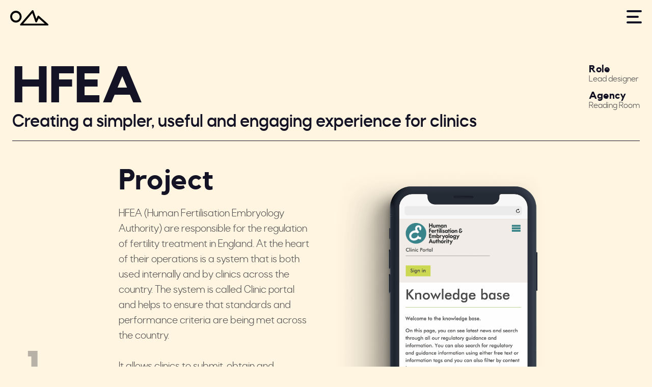

--- FILE ---
content_type: text/html
request_url: https://ottway.co.uk/design/hfea.html
body_size: 3101
content:
<!DOCTYPE html>
<html lang="en">

<head>
  <meta charset="utf-8">
  <meta http-equiv="X-UA-Compatible" content="IE=edge,chrome=1">
  <meta name="description"
    content="Ottway Claris - London based designer and artist with over 7 years commercial experience in UI and UX Product design.">
  <meta name="viewport" content="width=device-width, initial-scale=1.0">

  <!-- Global site tag (gtag.js) - Google Analytics -->
  <script async src="https://www.googletagmanager.com/gtag/js?id=UA-207996566-1"></script>
  <script>
    window.dataLayer = window.dataLayer || [];
    function gtag() { dataLayer.push(arguments); }
    gtag('js', new Date());

    gtag('config', 'UA-207996566-1');
  </script>


  <title>HFEA</title>

  <!-- Primary styles -->
  <link rel="stylesheet" href="/css/styles.css" />
  <link rel="stylesheet" href="/css/main.css" />

  <!-- External -->
  <link rel="stylesheet" href="/css/scrollCue.css" />
  <link rel="stylesheet" href="/css/flickity.css" />

<!-- Favicon -->
<link rel="icon" type="image/png" sizes="16x16" href="/assets/Favicon/favicon_16x16.png">
<link rel="icon" type="image/png" sizes="32x32" href="/assets/Favicon/favicon_32x32.png">
<link rel="icon" type="image/png" sizes="48x48" href="/assets/Favicon/favicon_48x48.png">
<link rel="icon" type="image/png" sizes="96x96" href="/assets/Favicon/favicon_96x96.png">
<link rel="icon" type="image/png" sizes="144x144" href="/assets/Favicon/favicon_144x144.png">

</head>

<body>

  <header>
    <img id="logo" src="/assets/logo mono.svg" />
    <div class="nav-container">
      <div class="button_container hoverable" id="toggle">
        <span class="top"></span>
        <span class="middle"></span>
        <span class="bottom"></span>
      </div>
    </div>
    </div>
    <div class="overlay" id="overlay">
      <nav>
        <ul>
          <li><a href="/index.html">Home</a></li>
          <li><a href="/design.html">Design</a></li>
          <li><a href="/take-a-seat.html">Take a Seat</a></li>
          <li><a href="/art.html">Art</a></li>
          <li><a href="/contact.html">Contact</a></li>
        </ul>
      </nav>
    </div>
  </header>

  <div class="main" data-cues="fadeIn" data-group="project">
    <div class="project section">

      <h1 data-cue="slideInLeft" data-order="1">HFEA</h1>
      <h2 data-order="2" data-cue="slideInLeft">Creating a simpler, useful and engaging experience for clinics</h2>

      <div class="project-info" data-order="3" data-cue="slideInRight">
        <div class="project-info_section">
          <h5>Role</h5>
          <span> Lead designer</span>
        </div>

        <div class="project-info_section">
          <h5>Agency</h5>
          <span>Reading Room</span>
        </div>
      </div>

      <div class="divider-line" data-order="4" data-cue="slideInLeft"></div>
    </div>

    <div class="section project-section_1" data-order="5" data-cues="fadeIn" data-group="section">
      <div class="project-section_1 project-content_number">1</div>
      <div class="project-section_1 project-content_text">
        <h2>Project</h2>
        <p> HFEA (Human Fertilisation Embryology Authority) are responsible for the regulation of fertility treatment in
          England. At the heart of their operations is a system that is both used internally and by clinics across the
          country. The system is called Clinic portal and helps to ensure that standards and performance criteria are
          being met across the country.
          <br><br>
          It allows clinics to submit, obtain and manage clinic information and allows the HFEA to provide guidance
          through the Knowledge base, send clinics updates and provide them with performance data such as rates of
          success and inspection reports.
          <br><br>
          The project was to redesign the portal with it’s current and new technology to create an enhanced experience
          for clinics to increase engagement and quality of data. The project also had to meet GDS standards.
        </p>
      </div>
      <div class="project-section_1 project-content_image">
        <img src="/assets/Images/Mock-ups/Compressed/HFEA-min.png" />
      </div>
    </div>


    <div class="project-section_2 section" data-cues="fadeIn" data-group="section-2">


      <div class="main-carousel" data-flickity>

        <div class="project-section_2 carousel-cell">
          <div class="project-content_number project-section_2">2</div>
          <h2>Process</h2>
          <h3>A collaborative process through research, workshopping, design development, prototyping.</h3>
        </div>

        <div class="carousel-cell">

          <!-- headline -->
          <div class="project-section_2 project-content_image">
            <h3>Research and requirements gathering </h3>
          </div>

          <!-- summary -->
          <div class="project-section_2 project-content_text">
            <p>
              Through workshopping and activities with the client to understand their needs and goals. Desk research,
              analysing prior user research
              produced by the research team to better understand the users and their needs.
            </p>
          </div>
        </div>


        <div class="carousel-cell">

          <!-- headline -->
          <div class="project-section_2 project-content_image">
            <h3>Wireframing and planning content structures
            </h3>
          </div>

          <!-- summary -->
          <div class="project-section_2 project-content_text">
            <p>
              Working with the client to decide which content was needed, how it could be improved, reduced and
              structured and what content types would need to be designed for.
            </p>
          </div>
        </div>

        <div class="carousel-cell">

          <!-- headline -->
          <div class="project-section_2 project-content_image">
            <h3>Design experimentation and collaboration
            </h3>
          </div>

          <!-- summary -->
          <div class="project-section_2 project-content_text">
            <p>
              Using the research, wireframes and content structure in hand, quick testing out broad ranges of styles and
              approaches, having open conversations and collaborating with the client to establish a route to move forward
              with.
            </p>
          </div>
        </div>

        <div class="carousel-cell">

          <!-- headline -->
          <div class="project-section_2 project-content_image">
            <h3>Final design development and prototyping

            </h3>
          </div>

          <!-- summary -->
          <div class="project-section_2 project-content_text">
            <p>
              Finalising designs for all different templates and content types required, inputting real world content
              and creating a prototype for the client to easily review.
            </p>
          </div>
        </div>

        <div class="carousel-cell">

          <!-- headline -->
          <div class="project-section_2 project-content_image">
            <h3>There until the end

            </h3>
          </div>

          <!-- summary -->
          <div class="project-section_2 project-content_text">
            <p>
              Involved beyond the point designs were signed off. Ensuring the development matched up to the designs and
              user experience was as defined and always being a point of contact for the client.

            </p>
          </div>
        </div>


      </div>



    </div>


    <div class="project-section_3 section" data-cues="fadeIn" data-group="section-3">

      <div class="project-section_3 project-content_number">3</div>

      <h2>Key features</h2>


      <div id="tabs">
        <ul id="tabs-nav">
          <li><a href="#tab1">Digital license applications</a></li>
          <li><a href="#tab2">Performance indicators</a></li>
          <!-- <li><a href="#tab3">Tab 3</a></li> -->
        </ul> <!-- tabs-nav -->

        <div id="tabs-content">
          <div id="tab1" class="content">
            <div class="project-section_3 project-content_text">

              <p>The license applications are very extensive and long and laborious tasks for clinics who are often
                time-poor, having one long form caused friction and resulted in reluctance and failure to fill it in.
                <br><br>
                By
                creating a process in which it could be completed in sections and returned to meant those who are time
                poor can fill it in within their timings and as a result increases the likelihood of engagement and rate
                of completed applications.
              </p>
            </div>

            <div class="project-section_3 project-content_image">
              <img src="/assets/Images/Projects/HFEA/License snippet.jpg" />
            </div>

          </div>

          <div id="tab2" class="content">
            <div class="project-section_3 project-content_text">

              <p>One of the most important aspects for clinics is knowing how they are performing. There are long
                reports that detail these but nothing high level.

                <br><br>
                Creating quick and digestible stats that could be seen
                almost immediately on the dashboard enabled clinics to quickly see how they performed and whether they
                needed to take action.
              </p>
            </div>

            <div class="project-section_3 project-content_image">
              <img src="/assets/Images/Projects/HFEA/Dashboard snippet.jpg"/>
            </div>


          </div>
        </div> <!-- tabs-content -->
      </div> <!-- Tabs -->

    </div>

    <div class="project-section_4 section" data-cues="fadeIn" data-group="section-4">

      <div class="project-section_4 project-content_number">4</div>
      <h2>Designs</h2>

      <div class="project-section_4 project-content_image">
        <div><img src="/assets/Images/Projects/HFEA/183-Knowledge Base.jpg" /></div>
        <div><img src="/assets/Images/Projects/HFEA/1-04-Dashboard.jpg" /></div>
        <div><img src="/assets/Images/Projects/HFEA/22-03-Further-Performance-Page.jpg" /></div>
        <div><img src="/assets/Images/Projects/HFEA/183-Application - NoPopUp.jpg" /></div>


      </div>

    </div>


    <!-- End main container -->
  </div>



  <div class="project-navigation">
    <div class="previous-project"><a href="/design/ipswich-town-fc.html"> <img
          src="/assets/UI/left-arrow-button.svg" /></a></div>
    <div class="all-projects"><a href="/design.html"><img src="/assets/UI/all-button.svg" /></a></div>
    <div class="next-project"><a href="/design/smart-move-northamptonshire.html"><img
          src="/assets/UI/right-arrow-button.svg" /></a> </div>
  </div>


  <footer></footer>



  <!-- SCRIPTS -->

  <!-- Jquery -->
  <script src="/js/jquery.min.js"></script>

  <!-- Scroll animations -->
  <script src="/js/scrollCue.js"></script>
  <script>scrollCue.init();</script>

  <!--Mobile Navigation-->
  <script>
    $('#toggle').click(function () {
      $(this).toggleClass('active');
      $('#overlay').toggleClass('open');
    });
    $('.overlay-menu a').click(function () {
      $('.button_container').toggleClass('active');
      $('#overlay').toggleClass('open');
      return false;
    });

  </script>


  <script>
    $(document).keyup(function (e) {
      if (e.which == 27) {
        $(".overlay").toggleClass('open');
        $('.button_container').toggleClass('active');

      }
    });

  </script>


  <!-- Enable navigation active states -->
  <script>
    $(function () {
      $('#overlay a[href^="/' + location.pathname.split("/")[1] + '"]').addClass('active');
    });
  </script>


  <!-- Flickity carousel -->

  <script src="/js/flickity.pkgd.min.js">
  </script>

  <script>
    var elem = document.querySelector('.main-carousel');
    var flkty = new Flickity(elem, {
      // options
      cellAlign: 'left',
      contain: true,

    });
  </script>


  <!-- Tabbed content -->

  <script>
    // show first content by default
    $('#tabs-nav li:first-child').addClass('active');
    $('.content').hide();
    $('.content:first').show();

    // click function
    $('#tabs-nav li').click(function () {
      $('#tabs-nav li').removeClass('active');
      $(this).addClass('active');
      $('.content').hide();

      var activeTab = $(this).find('a').attr('href');
      $(activeTab).fadeIn();
      return false;

    });


  </script>


</body>

</html>

--- FILE ---
content_type: text/css
request_url: https://ottway.co.uk/css/styles.css
body_size: 1962
content:
/* COLOURS */
:root {
    --darkblue:#141325;
    --turquoise:#05ffd2;
    --grey:#565656; 
    --sand:#fff5e1; 
    --sand-mid:#f9ebd0;    
    --turquoise-dark:#00a083;
}       
    

    button:focus{ 
      outline-color:transparent; 
    }

  
  /* OVERLAY NAVIGATION */
  
  .nav-container {
      position: absolute;
      width: 100%;
      /* height: 100%; */
      text-align: center;
      margin: 0 auto;
      grid-area: burger;
    }
    
    
    .button_container {
     float:right;
      position:relative;
      height: 27px;
      width: 30px;
     cursor: pointer;
      z-index: 100;
      -webkit-transition: opacity .25s ease;
      transition: opacity .25s ease;
        margin-right: 20px;
        margin-top: 0px;
    }
    
    .button_container:hover {
      opacity: 1;
    }

    .button-active_color {
     background:var(--sand);
    }
    
    .button_container.active .top {
      -webkit-transform: translateY(11px) translateX(0) rotate(45deg);
      -ms-transform: translateY(11px) translateX(0) rotate(45deg);
      transform: translateY(11px) translateX(0) rotate(45deg);
      background: var(--sand);
    }
    
    .button_container.active .middle {
      opacity: 0;
      background:var(--sand);
    }
    
    .button_container.active .bottom {
      -webkit-transform: translateY(-11px) translateX(0) rotate(-45deg);
      -ms-transform: translateY(-11px) translateX(0) rotate(-45deg);
      transform: translateY(-11px) translateX(0) rotate(-45deg);
      background: var(--sand);
    }
    
    .button_container span {
      background-color:var(--darkblue) ;
      border: none;
      height: 4px;
      border-radius: 25px;
      width: 100%;
      position: absolute;
      top: 0;
      left: 0;
      -webkit-transition: all .35s ease;
      transition: all .35s ease;
     cursor: pointer;
    }
    
    .button_container span:nth-of-type(2) {
      top: 11px;
      width: 80%;
    }
    
    .button_container span:nth-of-type(3) {
      top: 22px;
    }
    
    .overlay {
      position: fixed;
      background:var(--darkblue);
      top: 0;
      left: 0;
      width: 100%;
      height: 0%;
      opacity: 0;
      visibility: hidden;
      -webkit-transition: opacity .35s, visibility .35s, height .35s;
      transition: opacity .35s, visibility .35s, height .35s;
      overflow: hidden;
      pointer-events:initial;
  
    }
    
    .overlay.open {
      opacity: 1;
      visibility: visible;
      height: 100%;
      z-index: 99;
    }
    
    .overlay.open li {
      -webkit-animation: fadeInLeft .5s ease forwards;
      animation: fadeInLeft .5s ease forwards;
      -webkit-animation-delay: .35s;
      animation-delay: .35s;
    }
    
    .overlay.open li:nth-of-type(2) {
      -webkit-animation-delay: .4s;
      animation-delay: .4s;
    }
    
    .overlay.open li:nth-of-type(3) {
      -webkit-animation-delay: .45s;
      animation-delay: .45s;
    }
    
    .overlay.open li:nth-of-type(4) {
      -webkit-animation-delay: .50s;
      animation-delay: .50s;
    }
    
    .overlay.open li:nth-of-type(5) {
      -webkit-animation-delay: .55s;
      animation-delay: .55s;
    }
    
    .overlay nav {
      position: relative;
      height: 70%;
      top: 50%;
      -webkit-transform: translateY(-50%);
      -ms-transform: translateY(-50%);
      transform: translateY(-50%);
      font-size: 4rem;
      font-family: 'Kollektif', sans-serif;
      font-weight: 700;
      text-align: center;
      color:var(--sand);
    }
    
    .overlay ul {
      list-style: none;
      padding: 0;
      margin: 0 auto;
      display: inline-block;
      position: relative;
      height: 100%;
    }
    
    .overlay ul li {
      display: block;
      height: 20%;
      height: calc(100% / 5);
      min-height: 70px;
      max-height: 100px;
      position: relative;
      opacity: 0;
    }
    
    .overlay ul li a {
      display: block;
      position: relative;
      color:var(--sand);
      text-decoration: none;
      overflow: hidden;
    }
    
    .overlay ul li a:hover{
      color:var(--turquoise-dark);
    }
  
  
    #overlay a.active {
      color: aquamarine;
    }
  
    
    
    @-webkit-keyframes fadeInRight {
      0% {
        opacity: 0;
        left: 20%;
      }
      100% {
        opacity: 1;
        left: 0;
      }
    }
    
    @keyframes fadeInRight {
      0% {
        opacity: 0;
        left: 20%;
      }
      100% {
        opacity: 1;
        left: 0;
      }
    }


    @-webkit-keyframes fadeInLeft {
      0% {
        opacity: 0;
        right: 20%;
      }
      100% {
        opacity: 1;
        right: 0;
      }
    }
    
    @keyframes fadeInLeft {
      0% {
        opacity: 0;
        right: 20%;
      }
      100% {
        opacity: 1;
        right: 0;
      }
    }


    @media only screen and  (max-width:768px) {
      .overlay nav {
       font-size: 3.25rem; 
      }

  
    }

    /* PORTFOLIO AND FILTERABLE GRID */


/* Portfolio styles */
.portfolio {
  grid-column: 1 / -1;
}



  
@supports (display: grid) {
  .portfolio-items {
    display: grid;
    /* grid-template-columns: repeat(3, minmax(300px, 1fr)); */
    grid-gap: 15px;
  grid-template-columns: repeat(auto-fit, minmax(300px, 1fr));
  /* grid-auto-rows: 300px; */
  grid-auto-flow: row dense; 
  grid-column: 1 / -1;
  padding-top: 2.5rem;
  
}

.portfolio-item {

  transition: all 0.1s ease;
  /* text-transform: uppercase; */
  text-align: center;
  border: 4px solid var(--darkblue);
  border-radius:10px;
  grid-template-areas:
      "image"
      "title"
      "type";
  align-content: center;
  display: grid;
  padding: 10px;
  color: var(--darkblue);
  font-family: 'Kollektif',sans-serif;
  font-size: 1.25rem;
  letter-spacing: 0.1; 
  height:300px;
}

.portfolio-item a:hover {
  text-decoration: none;
}

.portfolio-item_link {
  /* text-align: center;

  color: var(--darkblue);
  font-family: 'Kollektif',sans-serif;
  font-size: 1.25rem; */
  padding: 130px 0px;
  text-decoration: none;
  color: var(--darkblue);
  font-weight: 400;
}

.portfolio-item:hover {
  /* border: 4px dashed var(--darkblue); */
  /* border-radius: 20px; */
  background-color: var(--sand-mid);
  /* color: var(--sand); */
  cursor: pointer;

}

.portfolio-item:nth-of-type(odd):hover {
/* background-color: var(--darkblue);
color: var(--sand); */

-webkit-transform: rotate(-2deg);
-moz-transform: rotate(-2deg);
-o-transform: rotate(-2deg);
-ms-transform: rotate(-2deg);
transform: rotate(-2deg);
}

.portfolio-item:nth-of-type(even):hover {
  /* background-color: var(--darkblue);
  color: var(--sand); */

  -webkit-transform:rotate(2deg);
  -moz-transform: rotate(2deg);
  -o-transform: rotate(2deg);
  -ms-transform: rotate(2deg);
  transform: rotate(2deg);
  }


  .portfolio-item:nth-of-type(8) {
    cursor:default;
  }

  .portfolio-item:nth-of-type(8):hover {
    /* background-color: var(--darkblue);
    color: var(--sand); */
    transform: rotate(0deg);

    -webkit-transform: rotate(0deg);
    -moz-transform: rotate(0deg);
    -o-transform: rotate(0deg);
    -ms-transform: rotate(0deg);


    background-color: var(--sand);
    }
  
  

  .portfolio-item img {
    width:100px;   
   }

  .portfolio-items {
    grid-column: 1 / -1;
    
    }
    


  
  .client-image {
   max-width: 100%; 
  }


.filter {
  -webkit-appearance: none;
  border: 0;
  padding: 0.5rem 0.5rem;
  background: none;
  font-size: 26px;
  color: var(--darkblue);
  font-family: 'Kollektif';
  margin: 0;
  font-size: 1.3rem;
  text-transform: uppercase;
  letter-spacing: 0.2rem;
  font-weight: 700;
}
.filter:nth-child(1) {
color:#e4dbc8;
font-weight: 400;
}

.filter:hover {
color:var(--turquoise-dark);  
}

.filter--is-active {
color: var(--turquoise-dark);
}


.filter:nth-child(1):hover {
  color:grey;
  }

.portfolio-filter-bar {
  padding-bottom: 0.7rem;
  padding-top: 2.5rem;
  grid-column: 1 / -1;
}




}


/* Flickity styles */

.main-carousel {
grid-column: 2 / 12;
height:550px;
/* border-top: var(--darkblue) 1px solid;
border-bottom: var(--darkblue) 1px solid; */

}



* { box-sizing: border-box; }

.carousel {
  background: #EEE;
}

.carousel-cell {
  width: 100%;
  height: 100%;
  margin-right: 10px;
  grid-column: 1 / -1;
  display: grid;
  grid-template-columns: repeat(12, 1fr);
  grid-template-rows:auto;
  column-gap: 24px;
  /* counter-increment: gallery-cell; */
  align-items:center;
}
/* 
.carousel-cell img {
  max-width: 90%;
  border-radius: 15px;
} */

.carousel-cell > p {
font-size: 1.3rem; 
grid-column: 8 / -1;
grid-row: 1 / 2;
}


/* cell number */
/* .carousel-cell:before {
  display: block;
  text-align: center;
  content: counter(gallery-cell);
  line-height: 200px;
  font-size: 80px;
  color: white;
} */

/* position dots in gallery */
.flickity-page-dots {
  bottom: 0px;
}
/* white circles */
.flickity-page-dots .dot {
  width: 15px;
  height: 15px;
  opacity: 1;
  background: transparent;
  border: 2px solid white;
}
/* fill-in selected dot */
.flickity-page-dots .dot.is-selected {
  background: var(--turquoise);
}



/* Gallery */


.hes-gallery{
  grid-column: 1 / -1;
  display: grid;
  grid-template-columns: repeat(auto-fit, minmax(395px, 1fr));
  grid-gap: 15px;
}

.hes-gallery img {
  width: 100%;
  object-fit: cover;
  transition: 0.3s;
  cursor: pointer;
  border-radius: 10px;
}

.hes-gallery img:hover
{
  transform: scale(1.01);
}


/* .hes-gallery img:nth-of-type(odd):hover{
  transform: rotate(2deg);
}

.hes-gallery img:nth-of-type(even):hover{
  transform: rotate(-2deg);
} */


/* @media (max-width: 800px) {

  .hes-gallery{
      grid-template-columns: 1fr 1fr 1fr;
  }
} */

@media (max-width:1024px) and (min-width:768px){
 
  .hes-gallery{
      grid-template-columns: repeat(auto-fit, minmax(350px, 1fr));
  }

  }

  @media only screen and (max-width:768px) {
    .hes-gallery {
      grid-template-columns: 1fr;
      grid-column: 1 / -1;
  }

  }
 


  /* UXPIN */

  .canvas-main-container {

    background-color: transparent !important;
  }

--- FILE ---
content_type: text/css
request_url: https://ottway.co.uk/css/main.css
body_size: 3640
content:
:root {
    --darkblue:#141325;
    --turquoise:#05ffd2;
    --grey:#565656;        
--sand:#fff5e1;   
--sand-mid:#f9ebd0; 
--turquoise-dark:#00a083;
}
    
cursor {
mix-blend-mode: hard-light;    
}


/*Import fonts*/

@font-face {
    font-family: 'Rota';
    font-weight:300;
    src: url('/fonts/Rota/rota-light_300-webfont.eot'); /* IE9 Compat Modes */
    src: url('/fonts/Rota/rota-light_300-webfont.eot?#iefix') format('embedded-opentype'), /* IE6-IE8 */
         url('/fonts/Rota/rota-light_300-webfont.woff2') format('woff2'), /* Super Modern Browsers */
         url('/fonts/Rota/rota-light_300-webfont.woff') format('woff'), /* Pretty Modern Browsers */
         url('/fonts/Rota/rota-light_300-webfont.ttf')  format('truetype'); /* Safari, Android, iOS */

}

@font-face {
    font-family: 'Rota';
    font-weight:400;
    src: url('/fonts/Rota/rota-regular_400-webfont.eot'); /* IE9 Compat Modes */
    src: url('/fonts/Rota/rota-regular_400-webfont.eot?#iefix') format('embedded-opentype'), /* IE6-IE8 */
         url('/fonts/Rota/rota-regular_400-webfont.woff2') format('woff2'), /* Super Modern Browsers */
         url('/fonts/Rota/rota-regular_400-webfont.woff') format('woff'), /* Pretty Modern Browsers */
         url('/fonts/Rota/rota-regular_400-webfont.ttf')  format('truetype'); /* Safari, Android, iOS */
}

@font-face {
    font-family: 'Rota';
    font-weight:500;
    src: url('/fonts/Rota/rota-medium_500-webfont.eot'); /* IE9 Compat Modes */
    src: url('/fonts/Rota/rota-medium_500-webfont.eot?#iefix') format('embedded-opentype'), /* IE6-IE8 */
         url('/fonts/Rota/rota-medium_500-webfont.woff2') format('woff2'), /* Super Modern Browsers */
         url('/fonts/Rota/rota-medium_500-webfont.woff') format('woff'), /* Pretty Modern Browsers */
         url('/fonts/Rota/rota-medium_500-webfont.ttf')  format('truetype'); /* Safari, Android, iOS */
}

@font-face {
    font-family: 'Rota';
font-weight:700;
src: url('/fonts/Rota/rota-bold_700-webfont.eot'); /* IE9 Compat Modes */
src: url('/fonts/Rota/rota-bold_700-webfont.eot?#iefix') format('embedded-opentype'), /* IE6-IE8 */
     url('/fonts/Rota/rota-bold_700-webfont.woff2') format('woff2'), /* Super Modern Browsers */
     url('/fonts/Rota/rota-bold_700-webfont.woff') format('woff'), /* Pretty Modern Browsers */
     url('/fonts/Rota/rota-bold_700-webfont.ttf')  format('truetype'); /* Safari, Android, iOS */
}

@font-face {
    font-family: 'Kollektif';
    font-weight:400;
    src: url('/fonts/Kollektif/kollektif-webfont.eot'); /* IE9 Compat Modes */
    src: url('/fonts/Kollektif/kollektif-webfont.eot#iefix') format('embedded-opentype'), /* IE6-IE8 */
     url('/fonts/Kollektif/kollektif-webfont.woff2') format('woff2'), /* Super Modern Browsers */
     url('/fonts/Kollektif/kollektif-webfont.woff') format('woff'), /* Pretty Modern Browsers */
     url('/fonts/Kollektif/kollektif-webfont.ttf')  format('truetype');/* Safari, Android, iOS */
}

@font-face {
    font-family: 'Kollektif';
    font-weight:700;
    src: url('/fonts/Kollektif/kollektif-bold-webfont.eot'); /* IE9 Compat Modes */
    src: url('/fonts/Kollektif/kollektif-bold-webfont.eot#iefix') format('embedded-opentype'), /* IE6-IE8 */
     url('/fonts/Kollektif/kollektif-bold-webfont.woff2') format('woff2'), /* Super Modern Browsers */
     url('/fonts/Kollektif/kollektif-bold-webfont.woff') format('woff'), /* Pretty Modern Browsers */
     url('/fonts/Kollektif/kollektif-bold-webfont.ttf')  format('truetype'); /* Safari, Android, iOS */
}






/*Global styles*/

 body {
    width: 100%;
    margin: 0 auto;    
    font-size: 17px;
    /* line-height:1.45em; */
    font-family: 'Rota',sans-serif;
    color:var(--grey);
    background: var(--sand);
    overflow-x: hidden;
    }

    p {

        font-size: 17px;
        line-height:1.45em;   
    }
    
.p-med > p {
   font-size: 1.2rem;
   line-height: 1.75rem; 
}


    h1, h2, h3, h4, h5 {
    color: var(--darkblue);
    font-family: 'Kollektif',sans-serif;
    margin: 0;
    }


    h1 {
        font-size:6.25rem;

        
        }
        
        h2 {
        font-size: 3.5rem;
        }
        
        h3 {
        font-weight: 700;
        font-size: 2.75rem;
        }
        
        h4 {
        font-size: 1.5rem; 
        text-transform: uppercase;
        letter-spacing: 0.2rem;   
        }
        
        h5 {
        font-size: 1.25rem;    
        }


   a {
    color: var(--turquoise-dark); 
    text-decoration: none;   
    font-weight: 700;
    }

    a:hover {
        text-decoration: underline;
    }

.h1-long {
 font-size: 5.25rem;
 margin-bottom: 15px;
 line-height: 1em;

}
 h1 a:hover {
  text-decoration: none;
  color: var(--turquoise-dark);   
 }
    
    header {

    display: grid;
    grid-template-rows: 100px;
    grid-template-columns: 75px auto 1fr;    
    grid-template-areas: 
    "logo . burger";
    margin-top: 20px;
    }
    
    #logo {
    grid-area:logo;
    align-self: start;
    width: 75px; 
    margin-left: 20px;
 
    }

     .footer {
    grid-column: 1 / -1;
    background: orange;
     }
       
 
 /* Global element styles     */

.main {
display: grid;
grid-template-columns: repeat(12, 1fr);
padding:0 24px;
margin-bottom: 40px;
 }



.section {
grid-column: 1 / -1;
display: grid;
grid-template-columns: repeat(12, 1fr);
grid-template-rows:auto;
column-gap: 24px;
}

.section > img {
border-radius: 10px;    
}

.intro {
grid-column: 1 / -1;    
}

.intro > h1 {
    font-size: 8rem;

    grid-row: 1 / 2;
    -webkit-text-stroke: 3px var(--darkblue);
    color: transparent;
    text-align: left;    
}

.intro > p {
    margin-left: 10px;
    font-size: 1.7rem;
    line-height: 2.3rem;
    grid-row:2 / 3;
}


/* Global element styles Breakpoints */

@media (min-width:1500px) {
    .main {
        display: grid;
        grid-template-columns: repeat(12, 1fr);
        padding:0 24px;
        margin-bottom: 40px;
        width:85%;
        margin-left: 7.5%;
         }

}

@media (min-width:1920px) {
    .main {
        display: grid;
        grid-template-columns: repeat(12, 1fr);
        padding:0 24px;
        margin-bottom: 40px;
        width:80%;
        margin-left: 10%;
         }

@media screen and (max-width:768px) {
  h2 {
 font-size: 3rem !important;   
  }  

}


}



/* Homepage styles */

/* Playing Cards */
.playing-card {
    min-height:360px;
    position:relative;
    grid-column: span 3;
  }

  .playing-card:first-of-type{
 grid-column: 5 / span 4;
  }

.flip-box-front > h2 {
font-size: 11rem;
}

  #playing-cards {
margin-top:50px;
  }



.flip-box {
  background-color: transparent;
  width: 100%;
  height: 100%;
  perspective: 1000px;
  position: absolute;
  top: 50%;
  left: 50%;
  text-align: center;
  -webkit-transform: translate(-50%, -50%);
  -moz-transform:translate(-50%, -50%) ;
  -o-transform:translate(-50%, -50%) ;
  -ms-transform:translate(-50%, -50%) ;
  transform: translate(-50%, -50%);

}

.flip-box-inner {
  position: relative;
  width: 100%;
  height: 100%;
  text-align: center;
  transition: transform 1s;
  transform-style: preserve-3d;
}

.flip-box:hover .flip-box-inner {

  -webkit-transform:rotateY(180deg) ;
  -moz-transform:rotateY(180deg) ;
  -o-transform: rotateY(180deg);
  -ms-transform: rotateY(180deg);
  transform: rotateY(180deg);
}

.flip-box-front,
.flip-box-back {
  position: absolute;
  width: 100%;
  height: 100%;
  -webkit-backface-visibility: hidden;
  -moz-backface-visibility: hidden;
  -ms-backface-visibility:hidden;
  -moz-backface-visibility: hidden;
  backface-visibility: hidden;
  display: flex;
  flex-direction: row;
  flex-wrap: wrap;
  align-content: center;
}

.flip-box-front {
  display: flex;
  justify-content: center;
  align-items: center;
  border: 4px solid var(--darkblue);
  border-radius: 10px;
  flex-direction: column;

}

.flip-box-front img {
}

.flip-box-back {
    border: 4px solid var(--darkblue);
    border-radius:10px;

  -webkit-transform: rotateY(180deg);  
  -moz-transform: rotateY(180deg);
  -o-transform: rotateY(180deg);
  -ms-transform: rotateY(180deg);
  transform: rotateY(180deg);
  padding:30px;
}
/* .flip-box-back > p {
    font-size: 20px;
    line-height: 1.75rem;
} */



@media (min-width:1024px) and (max-width:1280px){

    .playing-card {
        grid-column: span 6;
      }
    
      .playing-card:first-of-type{
     grid-column: 4 / span 6;
      }

}


@media (min-width:768px) and (max-width:1024px){

    .playing-card {
        grid-column: span 6;
      }
    
      .playing-card:first-of-type{
     grid-column: 4 / span 6;
      }

}



@media (min-width:414px) and (max-width:768px) {

    .playing-card {
        grid-column: span 10;
      }
    
      .playing-card:first-of-type{
     grid-column: 2 / span 10;
      }

}


@media only screen and (max-width:500px) {

    .playing-card , .playing-card:first-of-type{
     grid-column: 1 / span 13;
      }

}


@media only screen and (max-width:375px) {
 .playing-card , .playing-card:first-of-type {
    min-height:450px;  }
}

@media (min-width: 375px) and (max-width:1024px) {
.playing-card , .playing-card:first-of-type {
min-height:380px;

}

}




/* Project styles */


/* Project intro */

.project {
grid-column: 1 / -1;
grid-template-rows: auto;
grid-template-columns: repeat(12 , 1fr);
text-align: left;
display: grid;
grid-row: 1 / 2;
}

.divider-line {
    grid-column: 1 / -1;
    /* grid-row: 3 / 4; */
    border-bottom: 1px solid var(--darkblue);
    padding-top: 20px;
    margin-bottom: 50px;    
    }
    

.project > h1 {
grid-column: 1 / 10;
grid-row: 1 / 2;
text-transform: none;

}

.project > h2 {
Font-family:'Rota'; 
Font-weight: 700;
Font-size:2.25rem;
grid-column: 1 / 10;
grid-row: 2 / 3;   
}

.project-info {
    grid-row: 1 / 2;
    grid-column: 10 / -1;
    align-self: center;
    justify-self: end;
}



.project-info_section {
    display: flex;
    flex-direction: column;
    align-items: flex-start;
}

.project-info_section:nth-child(1) {
    margin-bottom:15px;
    }

/* Project Intro Breakpoints */

@media only screen and (max-width:768px){
    .project-info {
        grid-row: 3 / 4;
        grid-column: 1 / -1;
        display: flex;
        align-self: end;
        justify-self: start;
        margin: 15px 0;
        align-items:baseline;
        flex-wrap: wrap;
    }  
    
    .project-info > h5 {
        margin-right: 6px;
    }

    .project-info_section:nth-child(1) {
        margin-right:30px;
        margin-bottom:0px;
        }

        .project-info_section {
           
            flex-direction: row;
            align-items: flex-end;
        }

        .project-info_section > span {
            font-size: 1.25rem;
        }

.divider-line {
    padding-top: 0px;
}

/* 
#project-role {
    margin-right: 15px;
} */

}

@media (min-width:768px) and (max-width:1024px){
}



/* Project content styles */

.project-content_text {
grid-column: 2 / 6;
align-self: center;
justify-self: start;    
padding-right: 20px;
}

.project-content_text > p {
    font-size: 1.2rem;
}


.project-content_image {
justify-self: start;
align-self: center;   
border-radius: 10px; 
}

.project-content_image > img {
    max-width: 100%;
    border-radius: 10px;
}

.project-content_number {
    color: var(--darkblue);
    color:rgb(20, 19, 37, 0.3);
    font-family: 'Kollektif',sans-serif;
    margin: 0;
    font-size:5rem;
    align-self: center;
    justify-self: center;
    font-weight: 700;
}


/* Project Content Styles Breakpoints */

@media only screen and (max-width:768px){
    
    .h1-long {
        font-size: 2.35rem !important;
        margin-bottom: 15px;
        line-height: 1em;
    }
    
    .project > h1 {
        grid-column: 1 / -1;
 
    font-size: 4.25rem;    
    }
    
    .project > h2 {
        grid-column: 1 / -1;
        font-size: 2rem;
    
        }
.project-info_section > h5 {
    margin-right: 8px;
}

}


@media (min-width:768px) and (max-width:1024px){

    .h1-long {
        font-size: 3.75rem;
        margin-bottom: 15px;
        line-height: 1em;
    }
}

@media only screen and (max-width:1024px) {
    .project-content_number {
     font-size:4rem;   
    }    
}


/* Project Section 1 */

.project-section_1 {
 grid-row: 2 / 3;   
}


.project-content_number.number-1.project-section_1 {
grid-column:1 / 2;
grid-row: 1 / 2;
 }

 .project-section_1.project-content_number {
    grid-row: 1 / 2;
    grid-column: 1 / 2;
     }


 .project-content_text.project-section_1 {
    grid-column: 3 / 7;

    align-self: center;
    justify-self: start;    
    padding-right: 20px;
    grid-row: 1 / 2;
    }
    
    .project-content_text.project-section_1 > p {
        font-size: 1.3rem;
    }
    
    
    .project-content_image.project-section_1 {
    grid-column: 7 / 13;
    /* justify-self: center; */
    align-self: start;  
    grid-row: 1 / 2;

    }
    
    .project-content_image.project-section_1 > img {
        max-width: 70%;
        border-radius: 25px;
       
    }

/* Project Section 1 Breakpoints */



@media only screen and (max-width:500px) {
    .project-content_image.project-section_1 > img {

        max-width: 100%;
            }

}




@media only screen and (max-width:768px){
    .project-content_text.project-section_1 {
        grid-column: 2 / -1;
        grid-row: 1 / 2;
        padding-right:0px;
        font-size:1.2rem;
    }

    .project-content_text.project-section_1 > p {
        font-size:1.2rem;
    }

    .project-content_image.project-section_1 {
        grid-column: 2 / -1;
        max-width: 90%;
        justify-self: center;
        grid-row: 2 / 3;
    }

    .project-content_image.project-section_1 > img {

        max-width: 90%;
            }



    .project-content_number {
        grid-row: 1 / 2;
    }


    .carousel-cell.project-section_2 > h2 {

        font-size: 2.8rem;
    }

    .carousel-cell.project-section_2 > h3 {
        font-size: 1.8rem !important;
    }

}

@media (min-width:768px) and (max-width:1024px){
    .project-content_text.project-section_1 {
        grid-column: 2 / 8;
        }
        
.project-content_image.project-section_1 {
    grid-column: 7 / -2;
    max-width: 100%;
    grid-row: 1 / 2;
    align-self: start;
}

.project-content_image.project-section_1 > img {
    max-width: 100%;
}


}

@media only screen and (max-width:1024px){
   

}




/* Project section 2 */
.project-section_2.section {
grid-row: 3 / 4;
}

.project-content_number.project-section_2 {
    grid-column: 2 / 12;
    grid-row: 1 / 3;
    justify-self: center;
}

.project-section_2 > h2{
    grid-row: 2 / 3;
    grid-column: 2 / 12;
    text-align: center;
    align-self: center;
    justify-self: center;
}

.project-content_text.project-section_2 {
    grid-column: 8 / 12;
    /* grid-column: 9 / 12; */
    align-self: center;
   grid-row:1 /2;
    padding-right: 20px;
    }
    
    .project-content_text.project-section_2 > p {
        font-size: 1.35rem;
    }
    
    
    .project-content_image.project-section_2 {
    /* grid-column: 2 / 9; */
    grid-column: 2 / 8;
    justify-self: center;
    align-self: center;    
    grid-row: 1 / 2; 
    }

    .project-content_image.project-section_2 > h3{
font-size: 2.5rem;

    }


    
    .project-content_image.project-section_2 > img {
        max-width: 93%;
        border-radius: 25px;

    }

    .main-carousel.project-section_2 {
    grid-row: 5;
    grid-column: 1 / -1;
    }

.carousel-cell.project-section_2 > h3 {
    grid-column: 2 / 12;
    font-weight: 400;
    font-family: 'Rota';
    align-self: start;
    justify-self: center;
    text-align:center;
    font-size: 2.5rem;
}
    
/* Project Section 2 Breakpoints */

@media only screen and (max-width:768px){
    .main-carousel {
        grid-column: 1 / -1;
    }

    .project-content_text.project-section_2 > p {
        font-size: 1.05rem;
    }

    .project-content_text.project-section_2 {
        grid-column: 2 / 12;
        grid-row: 2 / 3;
        align-self: start;
        margin:0 13px;
        }

        .project-content_text.project-section_2 > p {
        text-align: center;
        padding-right:0px;
        font-size:1.2rem;
        }

        
        .project-content_image.project-section_2 {
        grid-column: 2 / 12;
        grid-row: 1 / 2;
        align-self: end;
        justify-self: center;
        padding: 0px 15px;
        }

        .project-content_image.project-section_2 > img {
            max-width: 100%;
        }


}

@media (min-width:768px) and (max-width:1024px){
    .project-content_text.project-section_2 {
        grid-column: 2 / -2;
        grid-row: 2 / 3;
        align-self: start;

        }

        .project-content_text.project-section_2 > p {
            text-align: center;
            }
        
        .project-content_image.project-section_2 {
        grid-column: 2 / -2;
        grid-row: 1 / 2;
        align-self: end;
        }
        .project-content_image.project-section_2 > img {
            max-width: 100%;
        }


}


@media only screen and (max-width:1024px){

    .project-section_2 > h3 {
            font-size: 2.1rem;
            text-align:center;
    }
    .project-section_2.section {
       margin-top: 45px;
        }

}


/* Project Section 3 */
.project-section_3.section {
    margin-top:150px;
    grid-row: 5 / 6;
    }

.project-section_3.project-content_number {
grid-row: 2 / 3;
grid-column: 1 / 2;
align-self: start;
 }

.project-section_3 h2 {
grid-column: 3 / 12;
} 


.project-section_3.project-content_text {
    grid-column: 1 / 5;
    grid-row: 1 / 3;
    align-self: center;
    justify-self: start;
    padding-right: 20px;
}

.project-section_3.project-content_image {
    grid-column: 5 / -1;
    grid-row: 1 / 3;
    align-self: center;
    justify-self: center;

}

/* Tabbed container (Project Section 3)*/

/* Tabs */
#tabs {
  
    grid-column: 3 / -2;
    /* margin: 5em auto; */
    grid-row: 2 / 3;
    display: grid;
    grid-template-columns: repeat(6, 1fr);
}

#tabs-nav {
  list-style: none;
  /* margin: 0; */
  padding: 0;
  /* overflow: auto; */
  grid-column: 1 / -1;
  grid-row: 2 / 3;
  border-bottom: 1px solid var(--darkblue);
  width:100%;
  display: flex;
}

#tabs-nav li {
  /* float: left; */
  font-size: 2rem;
  margin-right: 6px;
  padding: 6px 10px;
  border-bottom: none;
  cursor: pointer;
  text-decoration: none;
}

#tabs-nav li:nth-child(1) {
padding: 6px 10px 6px 0;
}



#tabs-nav li a {
text-decoration: none  !important;
color:var(--darkblue)  !important;  
font-weight: 400;
}


#tabs-nav li.active a{
font-weight: 700;
}

/*   
#tabs-nav li:hover,
li.active {
} */


#tabs-content {
grid-column: 1 / -1;
grid-row: 3 / 4;
}

.content {
  padding: 10px;
  grid-template-columns:repeat(12, 1fr);
  display:grid;
}

.content > h3 {
  grid-column: 2 / -1;  
}

.content > p {
 grid-column: 1 / 4;   
}

/* Project Section 3 Breakpoints */

@media only screen and (max-width:768px){
    .project-section_3.project-content_text {
        font-size: 1.2rem;
        padding-right:0px;
    }
    .project-section_3 h2 {
        grid-column: 1 / -1;
        grid-row: 2 / 3;
        justify-self:center;
        } 

        .project-section_3 > h2 {
            font-size: 2.8rem;
        }

        .project-section_3 h2 > h2 {
            font-size: 2.8rem;
        }
        
    
        #tabs {
            grid-column: 1 / -1; 
            grid-row: 3 / 4;   
        }

.project-section_3.project-content_number {
    grid-row:1 / 2;
    grid-column: 1 / -1;
}


}

@media only screen and (max-width:1024px){



    .project-section_3.project-content_text , .project-section_3.project-content_image {
        grid-column: 1 / -1;
    }

    .project-section_3.project-content_image {
    grid-row: 4 / 5;    
    }




}

@media (min-width:768px) and (max-width:1024px) {

    .project-section_3 h2 {
        grid-column: 2 / -1;
        } 

        #tabs {
            grid-column: 2 / -2;    
        }

        #tabs-nav li {
            font-size: 1.8rem;
}
}


/* Project Section 4 */

.project-section_4.section {
grid-row: 6 / 7;
margin-top:130px;  
 
}

.project-section_4.project-content_number {
grid-row:1 / 2;
grid-column: 1 / -1;
justify-self: center;

}

.project-section_4 > h2 {
grid-row: 2 / 3;
grid-column: 1 / -1;
justify-self: center;
align-self: center;
margin-bottom: 55px;
}

.project-section_4.project-content_image {
    grid-row: 3 / 4;
    grid-column: 2 / -2;
    display: grid;
    grid-gap: 15px;
    grid-template-columns: repeat(2 , auto);

}


.project-section_4.project-content_image > div > img {
max-width:100%;
border-radius: 10px;
}

/* Project Section 4 Breakpoints */

@media only screen and (max-width:768px){
    .project-section_4.project-content_image {

        grid-template-columns: repeat(1 , auto);
        grid-column: 1 / -1;
    
    }

    .project-section_4 > h2 {
        font-size: 2.8rem;
    }
}


@media (min-width:768px) and (max-width:1024px){
    .project-section_4.project-content_image {

        grid-template-columns: repeat(2 , auto);
    
    }  
}







/* Mobile breakpoint */

@media only screen and (max-width:768px) {

    .project > h2 {
    grid-column: 1 / -1;
    }
    .project-content_text {
        grid-column: 2 / -1;
        font-size: 1.2rem;
        margin-right:0px;
    }
    
    .project-content_text > h2 {
        font-size: 2.8rem;
    }

        .project-content_number {
         grid-column: 1 / 2;   
        }
        
        .project-content_image {
        grid-column: 2 / -1;
        }

        #tabs-nav {
            flex-wrap: wrap;
            justify-content: center;
        }

        #tabs-nav li {
            font-size: 1.65rem;
    
}



        }


@media (min-width:768px) and (max-width:1024px) {
   
    .project > h2 {
        grid-column: 1 / -3;
        grid-row: 2 / 3;
        }
 
  
   
   
        }







/* Mobile breakpoint */

@media only screen and (max-width:768px) {

    .project > h2 {
    grid-column: 1 / -1;
    }
    .project-content_text {
        grid-column: 2 / -1;
    }
        .project-content_number {
         grid-column: 1 / 2;   
        }
        
        .project-content_image {
        grid-column: 2 / -1;
        }

        .intro > h1 {
       font-size: 5rem;
       line-height: 5rem;
       -webkit-text-stroke: 2.5px var(--darkblue);
    
        }
    }


@media (min-width:768px) and (max-width:1024px) {
    .project-content_text {
        grid-column: 2 / 11;
    }
        .project-content_number {
         grid-column: 1 / 2;   
        }
        
        .project-content_image {
        grid-column: 2 / 11;
        }
}




/* project navigation */

.project-navigation {
display: grid;
grid-template-rows: 80px;
grid-template-areas: 
"previous all next";
justify-content:space-between;  
grid-column: 1 / -1;
grid-row: 7 / 8;;
margin-top: 30px;
padding: 0px 24px 24px 24px;
}


.next-project {
grid-area: next;
align-self: center;
justify-self: end;
}

.next-project img, .previous-project img {
    max-width: 100%;
    width:45px;
 }


.previous-project {
grid-area: previous;
align-self: center;
justify-self: start;
}


.all-projects img {
    max-width: 100%;
    width:35px;
}

.previous-project:hover, .next-project:hover, .all-projects:hover {
    -webkit-transform:scale(0.9);
    -moz-transform:scale(0.9);
    -o-transform: scale(0.9);
    -ms-transform: scale(0.9);   
 transform: scale(0.9);




}

.all-projects {
grid-area: all;
align-self: center;
justify-self: center;
}


@media (min-width:375px) and (max-width:768px) {
    h1 {
    font-size:5rem;    
    }
}

@media only screen and (max-width:375px) {
    h1 {
    font-size:4rem;    
    }
}

--- FILE ---
content_type: text/css
request_url: https://ottway.co.uk/css/scrollCue.css
body_size: 496
content:
/**-----------------------

 scrollCue.js - ver.2.0.0
 URL : https://prjct-samwest.github.io/scrollCue/

 created by SamWest.
 Copyright (c) 2020 SamWest.
 This plugin is released under the MIT License.

 -----------------------**/
/**  ---------------
     fadeIn
*/
[data-cue="fadeIn"], [data-cues="fadeIn"] > * {
  opacity: 0;
}

@keyframes fadeIn {
  from {
    opacity: 0;
  }
  to {
    opacity: 1;
  }
}

/**  ---------------
     slideInLeft
*/
[data-cue="slideInLeft"], [data-cues="slideInLeft"] > * {
  opacity: 0;
}

@keyframes slideInLeft {
  from {
    opacity: 0;
    transform: translateX(-30px);
  }
  to {
    opacity: 1;
    transform: translateX(0);
  }
}

/**  ---------------
     slideInRight
*/
[data-cue="slideInRight"], [data-cues="slideInRight"] > * {
  opacity: 0;
}

@keyframes slideInRight {
  from {
    opacity: 0;
    transform: translateX(30px);
  }
  to {
    opacity: 1;
    transform: translateX(0);
  }
}

/**  ---------------
     slideInDown
*/
[data-cue="slideInDown"], [data-cues="slideInDown"] > * {
  opacity: 0;
}

@keyframes slideInDown {
  from {
    opacity: 0;
    transform: translateY(-30px);
  }
  to {
    opacity: 1;
    transform: translateY(0);
  }
}

/**  ---------------
     slideInUp
*/
[data-cue="slideInUp"], [data-cues="slideInUp"] > * {
  opacity: 0;
}

@keyframes slideInUp {
  from {
    opacity: 0;
    transform: translateY(30px);
  }
  to {
    opacity: 1;
    transform: translateY(0);
  }
}

/**  ---------------
     zoomIn
*/
[data-cue="zoomIn"], [data-cues="zoomIn"] > * {
  opacity: 0;
}

@keyframes zoomIn {
  from {
    opacity: 0;
    transform: scale(0.8);
  }
  to {
    opacity: 1;
    transform: scale(1);
  }
}

/**  ---------------
     zoomOut
*/
[data-cue="zoomOut"], [data-cues="zoomOut"] > * {
  opacity: 0;
}

@keyframes zoomOut {
  from {
    opacity: 0;
    transform: scale(1.2);
  }
  to {
    opacity: 1;
    transform: scale(1);
  }
}

/**  ---------------
     rotateIn
*/
[data-cue="rotateIn"], [data-cues="rotateIn"] > * {
  opacity: 0;
}

@keyframes rotateIn {
  from {
    opacity: 0;
    transform: rotateZ(-15deg);
  }
  to {
    opacity: 1;
    transform: rotateZ(0deg);
  }
}

/**  ---------------
     bounceIn
*/
[data-cue="bounceIn"], [data-cues="bounceIn"] > * {
  opacity: 0;
}

@keyframes bounceIn {
  0% {
    transform: scale3d(0.3, 0.3, 0.3);
  }
  20% {
    transform: scale3d(1.1, 1.1, 1.1);
  }
  40% {
    transform: scale3d(0.9, 0.9, 0.9);
  }
  60% {
    opacity: 1;
    transform: scale3d(1.03, 1.03, 1.03);
  }
  80% {
    transform: scale3d(0.97, 0.97, 0.97);
  }
  100% {
    opacity: 1;
    transform: scale3d(1, 1, 1);
  }
}

/**  ---------------
     bounceInLeft
*/
[data-cue="bounceInLeft"], [data-cues="bounceInLeft"] > * {
  opacity: 0;
}

@keyframes bounceInLeft {
  from,
  60%,
  75%,
  90%,
  to {
    animation-timing-function: cubic-bezier(0.215, 0.61, 0.355, 1);
  }
  0% {
    opacity: 0;
    transform: translate3d(-3000px, 0, 0);
  }
  60% {
    opacity: 1;
    transform: translate3d(25px, 0, 0);
  }
  75% {
    transform: translate3d(-10px, 0, 0);
  }
  90% {
    transform: translate3d(5px, 0, 0);
  }
  to {
    opacity: 1;
    transform: translate3d(0, 0, 0);
  }
}

/**  ---------------
     bounceInRight
*/
[data-cue="bounceInRight"], [data-cues="bounceInRight"] > * {
  opacity: 0;
}

@keyframes bounceInRight {
  from,
  60%,
  75%,
  90%,
  to {
    animation-timing-function: cubic-bezier(0.215, 0.61, 0.355, 1);
  }
  from {
    opacity: 0;
    transform: translate3d(3000px, 0, 0);
  }
  60% {
    opacity: 1;
    transform: translate3d(-25px, 0, 0);
  }
  75% {
    transform: translate3d(10px, 0, 0);
  }
  90% {
    transform: translate3d(-5px, 0, 0);
  }
  to {
    opacity: 1;
    transform: translate3d(0, 0, 0);
  }
}

/**  ---------------
     bounceInDown
*/
[data-cue="bounceInDown"], [data-cues="bounceInDown"] > * {
  opacity: 0;
}

@keyframes bounceInDown {
  from,
  60%,
  75%,
  90%,
  to {
    animation-timing-function: cubic-bezier(0.215, 0.61, 0.355, 1);
  }
  0% {
    opacity: 0;
    transform: translate3d(0, -3000px, 0);
  }
  60% {
    opacity: 1;
    transform: translate3d(0, 25px, 0);
  }
  75% {
    transform: translate3d(0, -10px, 0);
  }
  90% {
    transform: translate3d(0, 5px, 0);
  }
  to {
    opacity: 1;
    transform: translate3d(0, 0, 0);
  }
}

/**  ---------------
     bounceInUp
*/
[data-cue="bounceInUp"], [data-cues="bounceInUp"] > * {
  opacity: 0;
}

@keyframes bounceInUp {
  from,
  60%,
  75%,
  90%,
  to {
    animation-timing-function: cubic-bezier(0.215, 0.61, 0.355, 1);
  }
  from {
    opacity: 0;
    transform: translate3d(0, 3000px, 0);
  }
  60% {
    opacity: 1;
    transform: translate3d(0, -20px, 0);
  }
  75% {
    transform: translate3d(0, 10px, 0);
  }
  90% {
    transform: translate3d(0, -5px, 0);
  }
  to {
    opacity: 1;
    transform: translate3d(0, 0, 0);
  }
}

/**  ---------------
     flipInX
*/
[data-cue="flipInX"], [data-cues="flipInX"] > * {
  opacity: 0;
  backface-visibility: visible;
}

@keyframes flipInX {
  from {
    transform: perspective(400px) rotate3d(1, 0, 0, 90deg);
    animation-timing-function: ease-in;
    opacity: 0;
  }
  40% {
    transform: perspective(400px) rotate3d(1, 0, 0, -20deg);
    animation-timing-function: ease-in;
  }
  60% {
    transform: perspective(400px) rotate3d(1, 0, 0, 10deg);
    opacity: 1;
  }
  80% {
    transform: perspective(400px) rotate3d(1, 0, 0, -5deg);
  }
  to {
    opacity: 1;
    transform: perspective(400px);
  }
}

/**  ---------------
     flipInY
*/
[data-cue="flipInY"], [data-cues="flipInY"] > * {
  opacity: 0;
  backface-visibility: visible;
}

@keyframes flipInY {
  from {
    transform: perspective(400px) rotate3d(0, 1, 0, 90deg);
    animation-timing-function: ease-in;
    opacity: 0;
  }
  40% {
    transform: perspective(400px) rotate3d(0, 1, 0, -20deg);
    animation-timing-function: ease-in;
  }
  60% {
    transform: perspective(400px) rotate3d(0, 1, 0, 10deg);
    opacity: 1;
  }
  80% {
    transform: perspective(400px) rotate3d(0, 1, 0, -5deg);
  }
  to {
    opacity: 1;
    transform: perspective(400px);
  }
}


--- FILE ---
content_type: text/css
request_url: https://ottway.co.uk/css/flickity.css
body_size: 460
content:
/*! Flickity v2.2.2
https://flickity.metafizzy.co
---------------------------------------------- */

/* COLOURS */
:root {
  --darkblue:#141325;
  --turquoise:#05ffd2;
  --grey:#565656; 
  --sand:#fff5e1;  
  --sand-mid:#f9ebd0;   
}     



.flickity-enabled {
  position: relative;
}

.flickity-enabled:focus { outline: none; }

.flickity-viewport {
  overflow: hidden;
  position: relative;
  height: 100%;
}

.flickity-slider {
  position: absolute;
  width: 100%;
  height: 100%;
}

/* draggable */

.flickity-enabled.is-draggable {
  -webkit-tap-highlight-color: transparent;
  -webkit-user-select: none;
     -moz-user-select: none;
      -ms-user-select: none;
          user-select: none;
}

.flickity-enabled.is-draggable .flickity-viewport {
  cursor: move;
  cursor: -webkit-grab;
  cursor: grab;
}

.flickity-enabled.is-draggable .flickity-viewport.is-pointer-down {
  cursor: -webkit-grabbing;
  cursor: grabbing;
}

/* ---- flickity-button ---- */

.flickity-button {
  position: absolute;
  background: none;
  border: none;
  color:var(--darkblue);
  /* opacity: 0.5; */
}

.flickity-button:hover {
  border: 2px solid var(--darkblue);
/* background:var(--sand); */
  cursor: pointer;
}

.flickity-button:focus {
  outline: none;
  box-shadow: 0 0 0 5px #19F;
}

.flickity-button:active {
  opacity: 0.6;
}

.flickity-button:disabled {
  opacity: 0.3;
  cursor: auto;
  /* prevent disabled button from capturing pointer up event. #716 */
  pointer-events: none;
}

.flickity-button-icon {
  fill: currentColor;
}

/* ---- previous/next buttons ---- */

.flickity-prev-next-button {
  top: 50%;
  width: 44px;
  height: 44px;
  border-radius: 50%;
  /* vertically center */
  transform: translateY(-50%);
}

.flickity-prev-next-button.previous { left: 10px; }
.flickity-prev-next-button.next { right: 10px; }
/* right to left */
.flickity-rtl .flickity-prev-next-button.previous {
  left: auto;
  right: 10px;
}
.flickity-rtl .flickity-prev-next-button.next {
  right: auto;
  left: 10px;
}

.flickity-prev-next-button .flickity-button-icon {
  position: absolute;
  left: 20%;
  top: 20%;
  width: 60%;
  height: 60%;
}

/* ---- page dots ---- */

.flickity-page-dots {
  position: absolute;
  width: 100%;
  bottom: 30px;
  padding: 0;
  margin: 0;
  list-style: none;
  text-align: center;
  line-height: 1;
}


.flickity-rtl .flickity-page-dots { direction: rtl; }

.flickity-page-dots .dot {
  display: inline-block;
  width: 15px;
  height: 15px;
  margin: 0 5px;
  background:var(--darkblue);
  border-radius: 50%;
  opacity: 0.35;
  cursor: pointer;
}

.flickity-page-dots .dot.is-selected {
  background-color: var(--turquoise);
}


--- FILE ---
content_type: image/svg+xml
request_url: https://ottway.co.uk/assets/UI/right-arrow-button.svg
body_size: 344
content:
<?xml version="1.0" encoding="utf-8"?>
<!-- Generator: Adobe Illustrator 22.0.0, SVG Export Plug-In . SVG Version: 6.00 Build 0)  -->
<svg version="1.1" id="Layer_1" xmlns="http://www.w3.org/2000/svg" xmlns:xlink="http://www.w3.org/1999/xlink" x="0px" y="0px"
	 viewBox="0 0 122.9 116.6" style="enable-background:new 0 0 122.9 116.6;" xml:space="preserve">
<style type="text/css">
	.st0{fill:#141325;}
</style>
<g>
	<path class="st0" d="M24.4,0h74c6.7,0,12.8,2.8,17.2,7.2c4.5,4.5,7.2,10.6,7.2,17.5V92c0,6.8-2.8,13-7.2,17.4
		c-4.4,4.4-10.5,7.2-17.2,7.2h-74c-6.7,0-12.8-2.8-17.2-7.2C2.8,105,0,98.8,0,92V24.6c0-6.8,2.8-13,7.2-17.5C11.7,2.8,17.8,0,24.4,0
		L24.4,0z M72.2,47H43.9c-0.8,0-1.6,0.3-2.2,0.9c-0.6,0.6-0.9,1.3-0.9,2.2c0,0.8,0.3,1.6,0.9,2.2c0.6,0.6,1.3,0.9,2.2,0.9h28.3
		L62.7,64c-0.5,0.6-0.8,1.4-0.8,2.2c0,0.8,0.4,1.6,1,2.1c0.6,0.6,1.4,0.8,2.2,0.8c0.8-0.1,1.5-0.4,2.1-1l14-16
		c0.5-0.6,0.8-1.3,0.8-2.1c0-0.7-0.3-1.5-0.8-2l-14-16c-0.6-0.6-1.3-1-2.1-1c-0.8,0-1.6,0.2-2.2,0.8l0,0c-0.6,0.6-1,1.3-1,2.1v0
		c0,0.8,0.2,1.6,0.8,2.2L72.2,47L72.2,47z M4.9,82.8c0.8,3.4,2.5,6.6,4.8,9c3.4,3.6,8,5.9,13.1,5.9H100c0.2,0,0.4,0,0.6,0l1.2-0.1
		c4.4-0.5,8.3-2.6,11.2-5.8c2.3-2.5,4-5.6,4.8-9V24.6c0-5.3-2.2-10.1-5.7-13.6c-3.5-3.5-8.4-5.7-13.8-5.7h-74
		C19,5.3,14.1,7.5,10.6,11c-3.5,3.5-5.7,8.3-5.7,13.6L4.9,82.8L4.9,82.8z"/>
</g>
</svg>


--- FILE ---
content_type: application/x-javascript
request_url: https://ottway.co.uk/js/scrollCue.js
body_size: 2338
content:
/**-----------------------

 scrollCue.js - ver.2.0.0
 URL : https://prjct-samwest.github.io/scrollCue/

 created by SamWest.
 Copyright (c) 2020 SamWest.
 This plugin is released under the MIT License.

 -----------------------**/

const scrollCue = (function () {

    let $f = {}, $e, $q;
    let resizeTimer = 0, scrollEnable = true, enable = true, ds = false, pcr = false;

    let $op, $defaultOptions = {
        duration : 600,
        interval : -0.7,
        percentage : 0.75,
        enable : true,
        docSlider : false,
        pageChangeReset : false
    };

    $f = {
        setEvents : function(startHash){

            let scroll = function () {

                if (scrollEnable) {
                    requestAnimationFrame(function () {
                        scrollEnable = true;

                        if (enable) {
                            $f.setQuery();
                            $f.runQuery();
                        }

                    });
                    scrollEnable = false;
                }
            }

            if(enable &&!startHash){

                window.addEventListener('load',$f.runQuery);

            }


            window.addEventListener('scroll',scroll);

            if(ds){

                let pages = docSlider.getElements().pages;

                for(let i =0; i<pages.length; i++){

                    let page = pages[i];

                    page.addEventListener('scroll',function (e){

                        let c = (docSlider.getCurrentIndex()) + '';
                        let i = e.target.getAttribute('data-ds-index');

                        if(c !== i)
                            return false;

                        if(docSlider._getWheelEnable())
                            scroll();

                    });

                }

            }

            window.addEventListener('resize',function () {

                if (resizeTimer > 0) { clearTimeout(resizeTimer); }
                resizeTimer = setTimeout(function () {

                    if(enable) {
                        $f.searchElements();
                        $f.setQuery();
                        $f.runQuery();
                    }

                }, 200);

            });

        },
        setOptions : function (tgt,add) {

            let resultOptions = {};

            if(typeof tgt === 'undefined') return;

            Object.keys(tgt).forEach(function (key) {

                if(Object.prototype.toString.call(tgt[key]) === "[object Object]") {

                    resultOptions[key] = $f.setOptions(tgt[key],add[key]);

                }else{

                    resultOptions[key] = tgt[key];

                    if(typeof add !== 'undefined' && typeof add[key] !== 'undefined'){

                        resultOptions[key] = add[key];

                    }
                }

            });

            return resultOptions;
        },
        searchElements : function () {

            let parents, selector;

            $e = [];

            parents = document.querySelectorAll('[data-cues]:not([data-disabled])');

            for(let i=0; i<parents.length; i++){

                let parent = parents[i];

                for(let j=0; j<parent.children.length; j++){

                    let child = parent.children[j];

                    $f.setAttrPtoC(child, 'data-cue', parent, 'data-cues', '');
                    $f.setAttrPtoC(child, 'data-duration', parent, 'data-duration', false);
                    $f.setAttrPtoC(child, 'data-interval', parent, 'data-interval', false);
                    $f.setAttrPtoC(child, 'data-sort', parent, 'data-sort', false);
                    $f.setAttrPtoC(child, 'data-addClass', parent, 'data-addClass', false);
                    $f.setAttrPtoC(child, 'data-group', parent, 'data-group', false);
                    $f.setAttrPtoC(child, 'data-delay', parent, 'data-delay', false);

                }

                parent.setAttribute('data-disabled','true');

            }

            selector = document.querySelectorAll('[data-cue]:not([data-show="true"])');

            for (let i=0; i<selector.length; i++){

                let elm = selector[i];

                $e.push({

                    elm      : elm,
                    cue      : $f.getAttr(elm,'data-cue','fadeIn'),
                    duration : Number( $f.getAttr(elm,'data-duration',$op.duration) ),
                    interval : Number( $f.getAttr(elm,'data-interval',$op.interval) ),
                    order    : $f.getOrderNumber(elm),
                    sort     : $f.getAttr(elm,'data-sort',null),
                    addClass : $f.getAttr(elm,'data-addClass',null),
                    group    : $f.getAttr(elm,'data-group',null),
                    delay    : Number( $f.getAttr(elm,'data-delay',0))

                });

            }

            if(ds){

                let pages = docSlider.getElements().pages.length;

                for(let i=0; i<pages; i++){

                    let elms = document.querySelectorAll('[data-ds-index="'+ i +'"] [data-cue]:not([data-scpage])');

                    for(let j=0; j<elms.length; j++){

                        elms[j].setAttribute('data-scpage',i);

                    }

                }

            }

        },
        sortElements : function(){

            let obj = arguments[0];
            let keys = [].slice.call(arguments).slice(1);

            for(let i=0; i<keys.length; i++){

                obj.sort(function (a,b) {

                    let asc = typeof keys[i][1] === 'undefined' ? true : keys[i][1];
                    let key = keys[i][0];

                    if(a[key] > b[key]) return asc ? 1 : -1;
                    if(a[key] < b[key]) return asc ? -1 : 1;

                    return 0;

                });

            }

        },
        randElements : function(array){

            for(let i = array.length - 1; i > 0; i--){

                let j = Math.floor(Math.random() * (i + 1));
                let tmp = array[i];
                array[i] = array[j];
                array[j] = tmp;

            }

            return array;

        },
        setDurationValue : function(interval, pElm, cInt){

            if(typeof pElm === 'undefined'){
                return interval;
            }

            let result = interval;
            let pDura = pElm.duration;

            if(!((cInt+'').indexOf('.') !== -1)){

                result = result + pDura + cInt;

            }else{

                result = result + pDura + (pDura * cInt);

            }

            result = result < 0 ? 0 : result;

            return result;

        },
        getOrderNumber : function(elm){

            if(elm.hasAttribute('data-order')){

                let num = Number(elm.getAttribute('data-order'));

                return num >= 0 ? num : Math.pow(2, 53) - 1 + num;

            }else{

                return  Math.pow(2, 52) - 1;

            }

        },
        setAttrPtoC : function (child ,attrC, parent, attrP, value) {

            if(parent.hasAttribute(attrP)){

                if(!child.hasAttribute(attrC)){

                    child.setAttribute(attrC, parent.getAttribute(attrP));

                }

            }else{

                if(value !== false){

                    child.setAttribute(attrC, value);

                }

            }

        },
        getAttr : function (elm, attr, value) {

            if(elm.hasAttribute(attr)){

                return elm.getAttribute(attr);

            }else{

                return value;

            }

        },
        getOffsetTop : function(elm){

            let rect = elm.getBoundingClientRect();
            let scrollTop = window.pageYOffset || document.documentElement.scrollTop;

            return rect.top + scrollTop; // offset().top;

        },
        setClassNames : function(elm, classNames){

            if(!classNames){

                return;

            }

            let classNamesArr = classNames.split(' ');

            for(let i=0; i<classNamesArr.length; i++){

                elm.classList.add(classNamesArr[i]);

            }


        },
        setQuery : function () {

            $q = {};

            for(let i=0; i<$e.length; i++){

                let elm = $e[i];
                let group = elm.group ? elm.group : '$' + $f.getOffsetTop(elm.elm);

                if(elm.elm.hasAttribute('data-show')){

                    continue;

                }

                if(ds){

                    let iIndex = elm.elm.getAttribute('data-scpage');
                    let cIndex = docSlider.getCurrentIndex() + '';

                    if(iIndex !== cIndex && !(iIndex === null)){

                        continue;

                    }

                }

                if(typeof $q[group] === "undefined"){

                    $q[group] = [];

                }

                $q[group].push(elm);

            }

        },
        runQuery : function () {

            let groups = Object.keys($q);

            for(let i=0; i<groups.length; i++){

                let elms = $q[groups[i]];

                if($f.isElementIn(elms[0].elm)){

                    if(elms[0].sort === 'reverse'){
                        elms.reverse();
                    }else if(elms[0].sort === 'random'){
                        $f.randElements(elms);
                    }

                    $f.sortElements(elms,['order']);

                    let interval = 0;

                    for(let j=0; j<elms.length; j++){

                        (function (j) {

                            elms[j].elm.setAttribute('data-show','true');

                            $f.setClassNames(elms[j].elm,elms[j].addClass);

                            interval = $f.setDurationValue(interval,elms[j-1],elms[j].interval);

                            elms[j].elm.style.animationName = elms[j].cue;
                            elms[j].elm.style.animationDuration = elms[j].duration + 'ms';
                            elms[j].elm.style.animationTimingFunction = 'ease';
                            elms[j].elm.style.animationDelay = interval + elms[j].delay + 'ms';
                            elms[j].elm.style.animationDirection = 'normal';
                            elms[j].elm.style.animationFillMode = 'both';

                        })(j);

                    }

                    delete $q[groups[i]];

                }


            }

        },
        isElementIn : function (elm) {

            let scrollEndJudge = elm.hasAttribute('data-scpage') ? $f.isScrollEndWithDocSlider : $f.isScrollEnd;

            return (window.pageYOffset > $f.getOffsetTop(elm)  - window.innerHeight * $op.percentage) || scrollEndJudge();

        },
        isScrollEnd : function () {

            let body = window.document.body;
            let html = window.document.documentElement;
            let scrollTop = body.scrollTop || html.scrollTop;

            return scrollTop >= html.scrollHeight - html.clientHeight;

        },
        isScrollEndWithDocSlider : function (){

            let page = docSlider.getCurrentPage();

            return page.scrollTop  >= page.scrollHeight - page.clientHeight;

        }
    };

    return {
        init : function (options) {

            $op = $f.setOptions($defaultOptions, options);
            enable = $op.enable;
            ds = $op.docSlider;
            pcr = $op.pageChangeReset;


            if(ds){
                return;
            }

            $f.setEvents();
            $f.searchElements();
            $f.setQuery();

        },
        update : function () {
            if(enable) {
                $f.searchElements();
                $f.setQuery();
                $f.runQuery();
            }
        },
        enable : function (bool){
            enable = typeof bool === 'undefined' ? !enable : bool;
            scrollCue.update();
        },
        _hasDocSlider : function (){
            return ds;
        },
        _hasPageChangeReset : function (){
            return pcr;
        },
        _initWithDocSlider : function (startHash){
            $f.setEvents(startHash);
            $f.searchElements();
            $f.setQuery();
        },
        _updateWithDocSlider : function (){
            if(enable){
                $f.setQuery();
                $f.runQuery();
            }
        },
        _searchElements : function (){
            $f.searchElements()
        }
    }

})();



--- FILE ---
content_type: image/svg+xml
request_url: https://ottway.co.uk/assets/UI/left-arrow-button.svg
body_size: 288
content:
<?xml version="1.0" encoding="utf-8"?>
<!-- Generator: Adobe Illustrator 22.0.0, SVG Export Plug-In . SVG Version: 6.00 Build 0)  -->
<svg version="1.1" id="Layer_1" xmlns="http://www.w3.org/2000/svg" xmlns:xlink="http://www.w3.org/1999/xlink" x="0px" y="0px"
	 viewBox="0 0 122.9 116.6" style="enable-background:new 0 0 122.9 116.6;" xml:space="preserve">
<style type="text/css">
	.st0{fill:#141325;}
</style>
<g>
	<path class="st0" d="M98.4,0h-74C17.8,0,11.7,2.8,7.2,7.2C2.8,11.6,0,17.8,0,24.6V92c0,6.8,2.8,13,7.2,17.4
		c4.4,4.4,10.5,7.2,17.2,7.2h74c6.7,0,12.8-2.8,17.2-7.2c4.5-4.5,7.2-10.7,7.2-17.4V24.6c0-6.8-2.8-13-7.2-17.5
		C111.2,2.8,105.1,0,98.4,0L98.4,0z M50.6,47H79c0.8,0,1.6,0.3,2.2,0.9c0.6,0.6,0.9,1.3,0.9,2.2c0,0.8-0.3,1.6-0.9,2.2
		c-0.6,0.6-1.3,0.9-2.2,0.9H50.6L60.2,64c0.5,0.6,0.8,1.4,0.8,2.2c0,0.8-0.4,1.6-1,2.1c-0.6,0.6-1.4,0.8-2.2,0.8
		c-0.8-0.1-1.5-0.4-2.1-1l-14-16c-0.5-0.6-0.8-1.3-0.8-2.1c0-0.7,0.3-1.5,0.8-2l14-16c0.6-0.6,1.3-1,2.1-1c0.8,0,1.6,0.2,2.2,0.8
		l0,0c0.6,0.6,1,1.3,1,2.1v0c0,0.8-0.2,1.6-0.8,2.2L50.6,47L50.6,47z M117.9,82.8c-0.8,3.4-2.6,6.6-4.8,9c-3.4,3.6-8,5.9-13.1,5.9
		H22.9c-0.2,0-0.4,0-0.6,0L21,97.6c-4.4-0.5-8.3-2.6-11.2-5.8c-2.3-2.5-4-5.6-4.8-9V24.6c0-5.3,2.2-10.1,5.7-13.6
		c3.6-3.5,8.5-5.7,13.9-5.7h74c5.4,0,10.3,2.2,13.8,5.7c3.5,3.5,5.7,8.3,5.7,13.6L117.9,82.8L117.9,82.8z"/>
</g>
</svg>


--- FILE ---
content_type: image/svg+xml
request_url: https://ottway.co.uk/assets/UI/all-button.svg
body_size: 175
content:
<?xml version="1.0" encoding="utf-8"?>
<!-- Generator: Adobe Illustrator 22.0.0, SVG Export Plug-In . SVG Version: 6.00 Build 0)  -->
<svg version="1.1" id="Layer_1" xmlns="http://www.w3.org/2000/svg" xmlns:xlink="http://www.w3.org/1999/xlink" x="0px" y="0px"
	 viewBox="0 0 122.9 121.1" style="enable-background:new 0 0 122.9 121.1;" xml:space="preserve">
<style type="text/css">
	.st0{fill:#141325;}
</style>
<g>
	<path class="st0" d="M74.4,65.8h41.4c1.9,0,3.7,0.8,5,2.1c1.3,1.3,2.1,3,2.1,5v41.2c0,1.9-0.8,3.7-2.1,5c-1.3,1.3-3,2.1-5,2.1H74.4
		c-1.9,0-3.7-0.8-5-2.1c-1.3-1.3-2.1-3-2.1-5V72.8c0-1.9,0.8-3.7,2.1-5C70.7,66.6,72.5,65.8,74.4,65.8L74.4,65.8z M7.1,0h41.4
		c1.9,0,3.7,0.8,5,2.1s2.1,3,2.1,5v41.2c0,1.9-0.8,3.7-2.1,5c-1.3,1.3-3,2.1-5,2.1H7.1c-1.9,0-3.7-0.8-5-2.1l0,0l0,0
		c-1.3-1.3-2.1-3-2.1-5V7.1c0-1.9,0.8-3.7,2.1-5C2.2,2,2.3,1.9,2.4,1.8C3.6,0.7,5.3,0,7.1,0L7.1,0z M48.1,7.4H7.4V48h40.7L48.1,7.4
		L48.1,7.4z M74.4,0h41.4c1.9,0,3.7,0.8,5,2.1c1.3,1.3,2.1,3,2.1,5v41.2c0,1.9-0.8,3.7-2.1,5c-1.3,1.3-3,2.1-5,2.1H74.4
		c-1.9,0-3.7-0.8-5-2.1c-1.3-1.3-2.1-3-2.1-5V7.1c0-1.9,0.8-3.7,2.1-5C70.7,0.8,72.5,0,74.4,0L74.4,0z M115.5,7.4H74.7V48h40.7V7.4
		L115.5,7.4z M7.1,65.8h41.4c1.9,0,3.7,0.8,5,2.1c1.3,1.3,2.1,3,2.1,5v41.2c0,1.9-0.8,3.7-2.1,5c-1.3,1.3-3,2.1-5,2.1H7.1
		c-1.9,0-3.7-0.8-5-2.1l0,0l0,0c-1.3-1.3-2.1-3-2.1-5V72.8c0-1.9,0.8-3.7,2.1-5c0.1-0.1,0.2-0.2,0.3-0.3C3.6,66.5,5.3,65.8,7.1,65.8
		L7.1,65.8z M48.1,73.2H7.4v40.6h40.7L48.1,73.2L48.1,73.2z M115.5,73.2H74.7v40.6h40.7V73.2L115.5,73.2z"/>
</g>
</svg>


--- FILE ---
content_type: image/svg+xml
request_url: https://ottway.co.uk/assets/logo%20mono.svg
body_size: -80
content:
<svg xmlns="http://www.w3.org/2000/svg" width="40.1" height="15.8" viewBox="0 0 40.1 15.8"><defs><style>.cls-1{fill:none;stroke:#000;stroke-linecap:round;stroke-linejoin:round;stroke-width:2px;}</style></defs><title>logo mono</title><g id="Layer_2" data-name="Layer 2"><g id="Layer_1-2" data-name="Layer 1"><g id="logo_mono" data-name="logo mono"><circle id="Oval-3" class="cls-1" cx="6" cy="6.6" r="5"/><polygon id="Path" class="cls-1" points="39.1 14.8 29.6 6.6 27.3 11.4 23.6 1 11.4 14.8 39.1 14.8"/></g></g></g></svg>